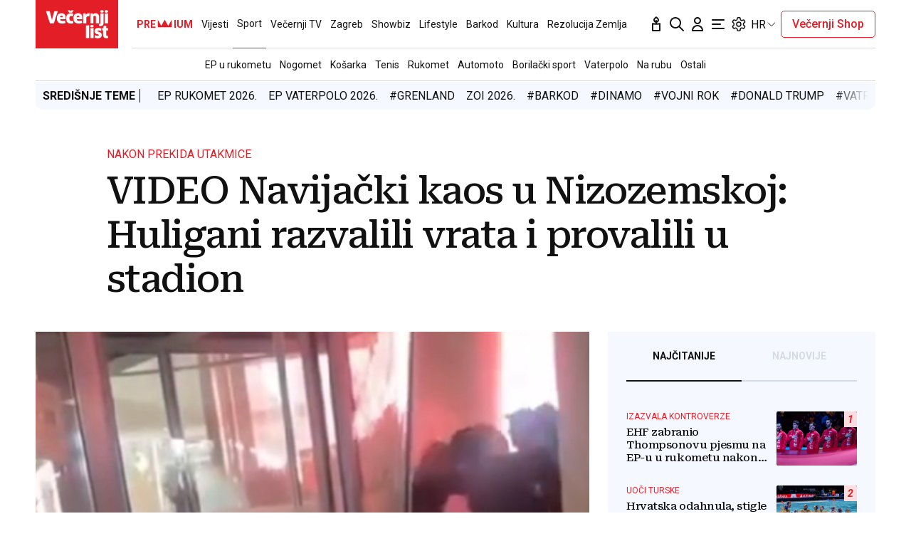

--- FILE ---
content_type: text/html; charset=utf-8
request_url: https://traffic.styria.hr/v2/feed/1799/vl_vijesti_partnerski_clanak_redesign?custom_css=%2F%2Fwww.vecernji.hr%2Fstatic%2Fvlredesign%2Fcss%2Ftes.css
body_size: 1196
content:
<!DOCTYPE html>

<html lang="hr">

    <head>
        <meta charset="UTF-8">

        
    
    <link rel="stylesheet" href="//www.vecernji.hr/static/vlredesign/css/tes.css?v=20221220">
    
    <script src="/static/vecernji/js/iframeResizer.contentWindow.min.js"></script>


        <title>24sata</title>

    </head>
    <body class="" >

        
    <div class="grid">
        
            <div class="grid__item">
                <article class="card">
                    <a class="card__link" href="https://www.24sata.hr/fun/foto-sjecate-se-slatkog-djecaka-s-kinder-cokolade-matteo-je-danas-uspjesni-ljepotan-1025218?utm_source=Vecernji.hr&amp;utm_medium=Widget&amp;utm_campaign=Partnerski+portali" onclick="ga('send', 'event', 'S vecernji.hr', 'Na 24sata.hr', 'https://www.24sata.hr/fun/foto\u002Dsjecate\u002Dse\u002Dslatkog\u002Ddjecaka\u002Ds\u002Dkinder\u002Dcokolade\u002Dmatteo\u002Dje\u002Ddanas\u002Duspjesni\u002Dljepotan\u002D1025218');" title="FOTO Sjećate se slatkog dječaka s Kinder čokolade? Matteo je danas uspješni ljepotan..." target="_blank">
                        <div class="card__visual">
                            <div class="card__image">
                                <div class="image ">
                                    <img src="/media/images/0/039b17943fe0cb8b142b185666d55b2c.jpg" alt="FOTO Sjećate se slatkog dječaka s Kinder čokolade? Matteo je danas uspješni ljepotan...">
                                </div>
                            </div>
                        </div>
                        <div class="card__text ">
                            <div class="card__headline">
                                24sata
                            </div>
                            <h3 class="card__title">
                                FOTO Sjećate se slatkog dječaka s Kinder čokolade? Matteo je danas uspješni ljepotan...
                            </h3>
                        </div>
                    </a>
                </article>
            </div>
        
            <div class="grid__item">
                <article class="card">
                    <a class="card__link" href="https://www.24sata.hr/sport/foto-kako-bi-poznati-hrvatski-sportasi-izgledali-bez-brade-livaja-petkovic-josko-rudic-1021299?utm_source=Vecernji.hr&amp;utm_medium=Widget&amp;utm_campaign=Partnerski+portali" onclick="ga('send', 'event', 'S vecernji.hr', 'Na 24sata.hr', 'https://www.24sata.hr/sport/foto\u002Dkako\u002Dbi\u002Dpoznati\u002Dhrvatski\u002Dsportasi\u002Dizgledali\u002Dbez\u002Dbrade\u002Dlivaja\u002Dpetkovic\u002Djosko\u002Drudic\u002D1021299');" title="FOTO Kako bi poznati hrvatski sportaši izgledali bez brade? Livaja, Petković, Joško, Rudić..." target="_blank">
                        <div class="card__visual">
                            <div class="card__image">
                                <div class="image ">
                                    <img src="/media/images/a/aef7a36aaa2367aec843aaf2abdbed6a.jpg" alt="FOTO Kako bi poznati hrvatski sportaši izgledali bez brade? Livaja, Petković, Joško, Rudić...">
                                </div>
                            </div>
                        </div>
                        <div class="card__text ">
                            <div class="card__headline">
                                24sata
                            </div>
                            <h3 class="card__title">
                                FOTO Kako bi poznati hrvatski sportaši izgledali bez brade? Livaja, Petković, Joško, Rudić...
                            </h3>
                        </div>
                    </a>
                </article>
            </div>
        
            <div class="grid__item">
                <article class="card">
                    <a class="card__link" href="https://www.24sata.hr/lifestyle/ovih-11-znakova-odaju-da-ste-iznimno-inteligentna-osoba-1021008?utm_source=Vecernji.hr&amp;utm_medium=Widget&amp;utm_campaign=Partnerski+portali" onclick="ga('send', 'event', 'S vecernji.hr', 'Na 24sata.hr', 'https://www.24sata.hr/lifestyle/ovih\u002D11\u002Dznakova\u002Dodaju\u002Dda\u002Dste\u002Diznimno\u002Dinteligentna\u002Dosoba\u002D1021008');" title="Ovih 11 znakova odaju da ste iznimno inteligentna osoba" target="_blank">
                        <div class="card__visual">
                            <div class="card__image">
                                <div class="image ">
                                    <img src="/media/images/1/13885a36726a2a0fecf883c7e30a4dce.jpg" alt="Ovih 11 znakova odaju da ste iznimno inteligentna osoba">
                                </div>
                            </div>
                        </div>
                        <div class="card__text ">
                            <div class="card__headline">
                                24sata
                            </div>
                            <h3 class="card__title">
                                Ovih 11 znakova odaju da ste iznimno inteligentna osoba
                            </h3>
                        </div>
                    </a>
                </article>
            </div>
        
            <div class="grid__item">
                <article class="card">
                    <a class="card__link" href="https://www.24sata.hr/sport/uzivo-transferi-zimski-prijelazni-rok-1097408?utm_source=Vecernji.hr&amp;utm_medium=Widget&amp;utm_campaign=Partnerski+portali" onclick="ga('send', 'event', 'S vecernji.hr', 'Na 24sata.hr', 'https://www.24sata.hr/sport/uzivo\u002Dtransferi\u002Dzimski\u002Dprijelazni\u002Drok\u002D1097408');" title="UŽIVO Transferi: Jagušić blizu transfera u Werder iz Bremena!" target="_blank">
                        <div class="card__visual">
                            <div class="card__image">
                                <div class="image ">
                                    <img src="/media/images/0/0ec2e712a47665bbfc09d650b9e2442e.jpg" alt="UŽIVO Transferi: Jagušić blizu transfera u Werder iz Bremena!">
                                </div>
                            </div>
                        </div>
                        <div class="card__text ">
                            <div class="card__headline">
                                24sata
                            </div>
                            <h3 class="card__title">
                                UŽIVO Transferi: Jagušić blizu transfera u Werder iz Bremena!
                            </h3>
                        </div>
                    </a>
                </article>
            </div>
        
    </div>


    </body>
</html>


--- FILE ---
content_type: application/javascript
request_url: https://cdn.onnetwork.tv/js/player86/player_utils.js?s=1768812790
body_size: 5137
content:

function mousePositionDocument(e){var posx=0;var posy=0;if(!e){var e=window.event;}
if(e.pageX||e.pageY){posx=e.pageX;posy=e.pageY;}else if(e.clientX||e.clientY){posx=e.clientX+document.body.scrollLeft+document.documentElement.scrollLeft;posy=e.clientY+document.body.scrollTop+document.documentElement.scrollTop;}
return{x:posx,y:posy};}
function detectIE(){var ua=window.navigator.userAgent;var msie=ua.indexOf('MSIE ');if(msie>0){return parseInt(ua.substring(msie+5,ua.indexOf('.',msie)),10);}
var trident=ua.indexOf('Trident/');if(trident>0){var rv=ua.indexOf('rv:');return parseInt(ua.substring(rv+3,ua.indexOf('.',rv)),10);}
var edge=ua.indexOf('Edge/');if(edge>0){return parseInt(ua.substring(edge+5,ua.indexOf('.',edge)),10);}
return false;}
function findPos(obj){var curleft=curtop=0;if(obj.offsetParent){do{curleft+=obj.offsetLeft;curtop+=obj.offsetTop;}while(obj=obj.offsetParent);}
return{left:curleft,top:curtop};}
var _YB=_YB||{ab:function(){return(_YB.dool?'b':'a'+Math.floor(Math.random()*10));},dool:Math.random()>=0.1};var yb_abc;if(Math.random()<=0.9){yb_abc=_YB.ab();}else{yb_abc="c";}
function replaceRandomString(b,inputs){if(typeof(b)=="string"){var c=Math.round(new Date().getTime()/1000);var r=Math.round(Math.random()*65535*65535);try{if(inputs.icor){c=c+inputs.icor;}}catch(e){}
b=b.replace(/\[time\]/gi,c);b=b.replace(/\[timestamp\]/gi,c);b=b.replace(/\[time_stamp\]/gi,c);b=b.replace(/\[rand\]/gi,r);b=b.replace(/\[random\]/gi,r);b=b.replace(/\[cache_breaker\]/gi,c);b=b.replace(/\[cachebreaker\]/gi,c);b=b.replace(/\[cache_buster\]/gi,c);b=b.replace(/\[cachebuster\]/gi,c);b=b.replace(/\<\%\%timestamp\%\%\>/gi,c);b=b.replace(/\<\%\%time_stamp\%\%\>/gi,c);b=b.replace(/\<\%\%cache_breaker\%\%\>/gi,c);b=b.replace(/\<\%\%cachebreaker\%\%\>/i,c);b=b.replace(/\<\%\%cache_buster\%\%\>/gi,c);b=b.replace(/\<\%\%cachebuster\%\%\>/i,c);b=b.replace(/\%\%cache_buster\%\%/gi,c);b=b.replace(/\%\%cachebuster\%\%/i,c);try{if(playerConfig['isAmp']&&playerConfig['forceAMPNPA']){b=b.replace(/npa\=0/gi,"npa=1");}}catch(e){}
b=b.replace(/\[player_ver\]/gi,"onnetwork_8_6_1");try{b=b.replace(/\[vid\]/gi,inputs.vid);}catch(e){}
try{b=b.replace(/\[videoid\]/gi,inputs.vid);}catch(e){}
try{b=b.replace(/\[vlen\]/gi,inputs.duration);}catch(e){}
try{b=b.replace(/\[contentDuration\]/gi,inputs.duration);}catch(e){}
try{if(inputs.pmnd&&!isNaN(parseInt(inputs.pmnd))&&inputs.pmnd>0){b=b.replace(/\[pmnd\]/gi,inputs.pmnd);}}catch(e){}
try{if(inputs.pmxd&&!isNaN(parseInt(inputs.pmxd))&&inputs.pmxd>0){b=b.replace(/\[pmxd\]/gi,inputs.pmxd);}}catch(e){}
try{b=b.replace(/\%5Bvlen\%5D/gi,inputs.duration);}catch(e){}
try{b=b.replace(/\[videolength\]/gi,inputs.duration);}catch(e){}
try{b=b.replace(/\[content_length\]/gi,inputs.duration);}catch(e){}
try{b=b.replace(/\[predur46\]/gi,Math.min(inputs.duration*1,46));}catch(e){}
try{b=b.replace(/\[iid\]/gi,playerConfig['iid']);}catch(e){}
try{b=b.replace(/\[podpos\]/gi,inputs.podpos==0?0:(inputs.podpos>0?1:-1));}catch(e){}
try{b=b.replace(/\[playerVisible\]/gi,inputs.playerVisible);}catch(e){}
try{b=b.replace(/\[banned\]/gi,playerConfig['banned']);}catch(e){}
try{b=b.replace(/\[contax\]/gi,playerConfig['IABCT']);}catch(e){}
try{b=b.replace(/\[pv\]/gi,inputs.playerVisible);}catch(e){}
try{b=b.replace(/\[plw\]/gi,inputs.plw);}catch(e){}
try{b=b.replace(/\[swidth\]/gi,inputs.splw||inputs.plw);}catch(e){}
try{b=b.replace(/\[playerwidth\]/gi,inputs.plw);}catch(e){}
try{b=b.replace(/\[width\]/gi,inputs.plw);}catch(e){}
try{b=b.replace(/\[plh\]/gi,inputs.plh);}catch(e){}
try{b=b.replace(/\[sheight\]/gi,inputs.splh||inputs.plh);}catch(e){}
try{b=b.replace(/\[playerheight\]/gi,inputs.plh);}catch(e){}
try{b=b.replace(/\[height\]/gi,inputs.plh);}catch(e){}
try{b=b.replace(/\$\$width\$\$/gi,inputs.plw);}catch(e){}
try{b=b.replace(/\$\$height\$\$/gi,inputs.plh);}catch(e){}
try{b=b.replace(/\[mobile\]/gi,inputs.mobile);}catch(e){}
try{b=b.replace(/\[sads\]/gi,inputs.sads);}catch(e){}
try{b=b.replace(/\[website\]/gi,inputs.website);}catch(e){}
try{b=b.replace(/\[wscat\]/gi,inputs.wscat);}catch(e){}
try{b=b.replace(/\[context\]/gi,playerConfig?.onnwebcontext||"");}catch(e){}
try{b=b.replace(/\[onnsite\]/gi,inputs.website);}catch(e){}
try{b=b.replace(/\[onnpartner\]/gi,playerConfig['partnerId']);}catch(e){}
try{b=b.replace(/\[gdpr\]/gi,playerConfig.tcfConfig['gdpr']);}catch(e){}
try{b=b.replace(/\$\$gdpr\$\$/gi,playerConfig.tcfConfig['gdpr']);}catch(e){}
try{b=b.replace(/\[dnt]/gi,playerState.tcf['dnt']);}catch(e){}
try{b=b.replace(/\[consentString\]/gi,playerState.tcf['IABConsentString']);}catch(e){}
try{b=b.replace(/\[gdprcs\]/gi,playerState.tcf['IABConsentString']);}catch(e){}
try{b=b.replace(/\[gdpr_consent\]/gi,playerState.tcf['IABConsentString']);}catch(e){}
try{b=b.replace(/\[sas_gdpr_consent\]/gi,playerState.tcf['IABConsentString']);}catch(e){}
try{b=b.replace(/\$\$gdpr_consent\$\$/gi,playerState.tcf['IABConsentString']);}catch(e){}
try{b=b.replace(/\[do_not_track]/gi,playerState.tcf['dnt']);}catch(e){}
try{b=b.replace(/\[ezapats]/gi,playerState['ezapats']);}catch(e){}
try{b=b.replace(/\[DeviceType\]/gi,playerConfig['deviceType']);}catch(e){}
try{b=b.replace(/\[dthgam\]/gi,playerConfig['dthgam']);}catch(e){}
try{b=b.replace(/\[YB_AB\]/gi,_YB.ab());}catch(e){}
try{b=b.replace(/\[YB_ABC\]/gi,yb_abc);}catch(e){console.log(e);}
try{b=b.replace(/\[tvn_page\]/gi,tvn_pagef());}catch(e){}
try{b=b.replace(/\[tvn_partner\]/gi,playerConfig['tvnPartner']);}catch(e){}
try{b=b.replace(/\[nazwa_dystrybutora\]/gi,inputs.vprovider);}catch(e){}
try{b=b.replace(/\[distributor_id\]/gi,inputs.vprovider);}catch(e){}
try{if(inputs.brandsafe=="brandsafe_pz"){inputs.brandsafe="brandsafe%2C"+inputs.brandsafe;}}catch(e){}
try{b=b.replace(/\[brandsafe\]/gi,inputs.brandsafe);}catch(e){}
try{b=b.replace(/\[passback_id\]/gi,playerState['ads']['usedAdIds'].toString());}catch(e){}
try{b=b.replace(/\[miniature\]/gi,playerState['isMin']);}catch(e){}
try{b=b.replace(/\[tryb_osadzenia_playera\]/gi,(playerState['isMin']?"true":"false"));}catch(e){}
try{b=b.replace(/\[miniatureb\]/gi,(playerState['isMin']?"true":"false"));}catch(e){}
try{b=b.replace(/\[ablock\]/gi,playerState['ads']['adsBlocked']);}catch(e){}
try{b=b.replace(/\[consentgranted\]/gi,playerState.tcf['consentLoaded']*playerState.tcf['consentGranted']);}catch(e){}
try{b=b.replace(/\[consentnotgranted\]/gi,1-1*playerState.tcf['consentLoaded']*playerState.tcf['consentGranted']);}catch(e){}
try{b=b.replace(/\[muted\]/gi,(inputs.muted?"true":"false"));}catch(e){}
try{b=b.replace(/\[tryb_audio\]/gi,(inputs.muted?"mute":"unmute"));}catch(e){}
try{b=b.replace(/\[muted2\]/gi,(inputs.muted?(inputs.autoPlay==0?"2":"1"):"0"));}catch(e){}
try{b=b.replace(/\[vpmute\]/gi,inputs.vpmute);}catch(e){}
try{b=b.replace(/\[vpa\]/gi,inputs.vpa);}catch(e){}
try{b=b.replace(/\[plcmt\]/gi,inputs.plcmt);}catch(e){}
try{b=b.replace(/\[wtop\]/gi,playerConfig['wtop']);}catch(e){}
try{b=b.replace(/\[pageurl\]/gi,playerConfig['wtop']);}catch(e){}
try{b=b.replace(/\[description_url\]/gi,playerConfig['wtop']);}catch(e){}
try{b=b.replaceAll(/\[locationhref\]/gi,playerConfig['wtop']);}catch(e){}
try{b=b.replace(/\[locationhrefenc\]/gi,encodeURIComponent(playerConfig['wtop']));}catch(e){}
try{b=b.replace(/\[lr_url\]/gi,encodeURIComponent(document.referrer));}catch(e){}
try{b=b.replace(/\[content_url\]/gi,encodeURIComponent(document.referrer));}catch(e){}
try{b=b.replace(/\[referrer_url\]/gi,encodeURIComponent(document.referrer));}catch(e){}
try{b=b.replace(/\[referer_url\]/gi,encodeURIComponent(document.referrer));}catch(e){}
try{b=b.replace(/\$\$referer\$\$/gi,encodeURIComponent(playerConfig['wtop']));}catch(e){}
try{b=b.replace(/\[ref\]/gi,encodeURIComponent(document.referrer));}catch(e){}
try{b=b.replace(/\[referrer\]/gi,encodeURIComponent("https://")+playerConfig['wdomain']);}catch(e){}
try{b=b.replace(/\[domain\]/gi,playerConfig['wdomain']);}catch(e){}
try{b=b.replace(/\[adview_hostname\]/gi,playerConfig['wdomain']);}catch(e){}
try{b=b.replace(/\[domain_enc\]/gi,encodeURIComponent(playerConfig['wdomain']));}catch(e){}
try{b=b.replace(/\[user_agent\]/gi,encodeURIComponent(navigator.userAgent));}catch(e){}
try{b=b.replace(/\[ip_address\]/gi,playerState['userIP']);}catch(e){}
try{b=b.replace(/\[cxDmpSegments\]/gi,playerConfig['passedKeys']['cxDmpSegments']);}catch(e){}
try{b=b.replace(/\[cxUserSegments\]/gi,playerConfig['passedKeys']['cxUserSegments']);}catch(e){}
try{b=b.replace(/\[abm\]/gi,inputs.wasAdBeforeMovie);}catch(e){}
try{b=b.replace(/\[acount\]/gi,inputs.acount);}catch(e){}
try{b=b.replace(/\[mcnt\]/gi,inputs.mcount);}catch(e){}
try{b=b.replace(/\%5Bmcnt\%5D/gi,inputs.mcount);}catch(e){}
try{b=b.replace(/\[ppos\]/gi,inputs.podpos);}catch(e){}
try{b=b.replace(/\[cap\]/gi,inputs.autoPlay);}catch(e){}
try{b=b.replace(/\[vrn\]/gi,inputs.vastReadNb);}catch(e){}
try{b=b.replace(/\[paranoicConsent\]/gi,1);}catch(e){}
try{b=b.replace("[iap]",playerConfig['playType']);}catch(e){}
try{b=b.replace(/\[playlist\]/gi,playerConfig['playlistId']);}catch(e){}
try{b=b.replace(/\[widget\]/gi,playerConfig['widgetId']);}catch(e){}
try{b=b.replace("[rrpt]",playerConfig['passedKeys']['rrpts']);}catch(e){}
try{b=b.replace("[rrpta]","%26"+playerConfig['passedKeys']['rrpts']);}catch(e){}
if(playerConfig['passedKeys']){if(typeof(playerConfig['passedKeys']['cxDmpSegments'])=="string"){try{b=b.replace("[cxDmpSegments]",playerConfig['passedKeys']['cxDmpSegments']);}catch(e){}}
if(typeof(playerConfig['passedKeys']['cxUserSegments'])=="string"){try{b=b.replace("[cxUserSegments]",playerConfig['passedKeys']['cxUserSegments']);}catch(e){}}
if(typeof(playerConfig['passedKeys']['player_type'])=="string"){try{b=b.replace("[player_type]",playerConfig['passedKeys']['player_type']);}catch(e){}}
for(const p in playerConfig['passedKeys']){try{b=b.replace("[key_"+p+"]",playerConfig['passedKeys'][p]);}catch(e){}}
for(const p in playerConfig['passedKeys']){try{b=b.replace("%5Bkey_"+p+"%5D",playerConfig['passedKeys'][p]);}catch(e){}}
for(const p in playerConfig['passedKeys']){try{b=b.replace("%5bkey_"+p+"%5d",playerConfig['passedKeys'][p]);}catch(e){}}}
try{if(Array.isArray(playerState['userKeys'])){for(var i=0;i<playerState.userKeys.length;i++){try{b=b.replace("[userkey_"+playerState.userKeys[i].key+"]",playerState.userKeys[i].value);b=b.replace("%5buserkey_"+playerState.userKeys[i].key+"%5d",playerState.userKeys[i].value);}catch(e){}}}}catch(www){console.log(www);}
try{b=b.replace(/\[key_\w*\]/gi,"");}catch(e){console.log("key clearing error");console.log(e);}
return b;}else{return"";}}
function replaceKeys(b,inputs){if(typeof(b)=="string"){return replaceRandomString(b,inputs);}else{return b;}}
function stripCDATA(b){if(typeof(b)=="string"){b=b.replace("<![CDATA[","");b=b.replace("]]>","");b=b.replace(/^\s+|\s+$/g,"");return b;}else{return"";}}
function replaceWhitespaces(b){b=b.replace(/^\s+|\s+$/g,"");return b;}
function trackEvent(d){try{trackEventN(d);}catch(qqq){}}
function trackEventI(d){try{(new Image(1,1)).src=d;}catch(q){}}
function trackCounter(c){trackEventI(playerConfig.urlCnts+'/cnt/a_cntg.png?ts='+Date.now()+'&d='+playerConfig['swebsiteId']+'&wsc='+playerConfig['wscat']+'&typ='+playerConfig['embed']+'&mobile='+playerConfig['mobile']+'&c='+c);}
function trackEventN(d){var headers=new Headers();headers.append('Content-Type','text/html');headers.append('Connection','close');var init={method:'GET',mode:'no-cors',credentials:'include',redirect:'follow',referrer:'no-referrer',headers:headers,cache:'no-store'};var request=new Request(d,init);fetch(request,init).catch(function(){});}
function evtTarget(e){try{var targ;if(!e)var e=window.event;if(e.target)targ=e.target;else if(e.srcElement)targ=e.srcElement;if(targ.nodeType==3)targ=targ.parentNode;}catch(e){return 0;}
return targ;}
function getXo(evt,obj){var containerX=obj.offsetLeft;var isTouchSupported='ontouchstartnie'in window;if((evt.touches)&&(evt.touches[0])&&(evt.touches[0].clientX)){return Math.max(0,evt.touches[0].clientX-6);}else if(isTouchSupported){return evt.clientX-containerX;}else if(evt.offsetX||evt.offsetX==0){return evt.offsetX;}else if(evt.layerX||evt.layerX==0){return evt.layerX;}}
function isRTL(s){var rtlChars='\u0591-\u07FF\u200F\u202B\u202E\uFB1D-\uFDFD\uFE70-\uFEFC',rtlDirCheck=new RegExp('^[^'+rtlChars+']*?['+rtlChars+']');return rtlDirCheck.test(s);};function tvn_pagef(){if((typeof(playerConfig['wtop'])=="string")&&(playerConfig['wtop'].length>0)){var string=playerConfig['wtop'];}else{var string=document.referer;}
string=decodeURIComponent(string);if(string.indexOf("://")>=0){string=string.slice(string.indexOf("://"));}
if((string.indexOf("/")>0)&&(string.indexOf("/")<string.length-1)){string=string.slice(string.indexOf("/"));}
string=string.replace(/[^a-zA-Z0-9]/g,'_');string=string.replace(/\_([\_]+)/g,'_');string=string.toLowerCase();string=string.replace(/^\_/g,'');string=string.replace(/\_$/g,'');return string;}
function sec2MS(sec){var M=Math.floor(sec/60);if(isNaN(M)){M=0;}
var S=Math.floor(Math.round(sec-M*60));if(isNaN(S)){S=0;}
if(S==60){M++;S=0;}
var r=":";if(M<10){r="0"+M+r;}else{r=M+r;}
if(S<10){r=r+"0"+S;}else{r=r+S;}
return r;}
function getCookie(cname){var name=cname+"=";var decodedCookie=document.cookie;var ca=decodedCookie.split(';');for(var i=0;i<ca.length;i++){var c="";try{c=decodeURIComponent(ca[i]);}catch(e){c=ca[i];}
while(c.charAt(0)==' '){c=c.substring(1);}
if(c.indexOf(name)==0){return c.substring(name.length,c.length);}}
return"";}
function md5(b){var MD5=function(d){return M(V(Y(X(d),8*d.length)))}
function M(d){for(var _,m='0123456789abcdef',f='',r=0;r<d.length;r++){_=d.charCodeAt(r)
f+=m.charAt(_>>>4&15)+m.charAt(15&_)}
return f}
function X(d){for(var _=Array(d.length>>2),m=0;m<_.length;m++){_[m]=0}
for(m=0;m<8*d.length;m+=8){_[m>>5]|=(255&d.charCodeAt(m/8))<<m%32}
return _}
function V(d){for(var _='',m=0;m<32*d.length;m+=8)_+=String.fromCharCode(d[m>>5]>>>m%32&255)
return _}
function Y(d,_){d[_>>5]|=128<<_%32
d[14+(_+64>>>9<<4)]=_
for(var m=1732584193,f=-271733879,r=-1732584194,i=271733878,n=0;n<d.length;n+=16){var h=m
var t=f
var g=r
var e=i
f=md5ii(f=md5ii(f=md5ii(f=md5ii(f=md5hh(f=md5hh(f=md5hh(f=md5hh(f=md5gg(f=md5gg(f=md5gg(f=md5gg(f=md5ff(f=md5ff(f=md5ff(f=md5ff(f,r=md5ff(r,i=md5ff(i,m=md5ff(m,f,r,i,d[n+0],7,-680876936),f,r,d[n+1],12,-389564586),m,f,d[n+2],17,606105819),i,m,d[n+3],22,-1044525330),r=md5ff(r,i=md5ff(i,m=md5ff(m,f,r,i,d[n+4],7,-176418897),f,r,d[n+5],12,1200080426),m,f,d[n+6],17,-1473231341),i,m,d[n+7],22,-45705983),r=md5ff(r,i=md5ff(i,m=md5ff(m,f,r,i,d[n+8],7,1770035416),f,r,d[n+9],12,-1958414417),m,f,d[n+10],17,-42063),i,m,d[n+11],22,-1990404162),r=md5ff(r,i=md5ff(i,m=md5ff(m,f,r,i,d[n+12],7,1804603682),f,r,d[n+13],12,-40341101),m,f,d[n+14],17,-1502002290),i,m,d[n+15],22,1236535329),r=md5gg(r,i=md5gg(i,m=md5gg(m,f,r,i,d[n+1],5,-165796510),f,r,d[n+6],9,-1069501632),m,f,d[n+11],14,643717713),i,m,d[n+0],20,-373897302),r=md5gg(r,i=md5gg(i,m=md5gg(m,f,r,i,d[n+5],5,-701558691),f,r,d[n+10],9,38016083),m,f,d[n+15],14,-660478335),i,m,d[n+4],20,-405537848),r=md5gg(r,i=md5gg(i,m=md5gg(m,f,r,i,d[n+9],5,568446438),f,r,d[n+14],9,-1019803690),m,f,d[n+3],14,-187363961),i,m,d[n+8],20,1163531501),r=md5gg(r,i=md5gg(i,m=md5gg(m,f,r,i,d[n+13],5,-1444681467),f,r,d[n+2],9,-51403784),m,f,d[n+7],14,1735328473),i,m,d[n+12],20,-1926607734),r=md5hh(r,i=md5hh(i,m=md5hh(m,f,r,i,d[n+5],4,-378558),f,r,d[n+8],11,-2022574463),m,f,d[n+11],16,1839030562),i,m,d[n+14],23,-35309556),r=md5hh(r,i=md5hh(i,m=md5hh(m,f,r,i,d[n+1],4,-1530992060),f,r,d[n+4],11,1272893353),m,f,d[n+7],16,-155497632),i,m,d[n+10],23,-1094730640),r=md5hh(r,i=md5hh(i,m=md5hh(m,f,r,i,d[n+13],4,681279174),f,r,d[n+0],11,-358537222),m,f,d[n+3],16,-722521979),i,m,d[n+6],23,76029189),r=md5hh(r,i=md5hh(i,m=md5hh(m,f,r,i,d[n+9],4,-640364487),f,r,d[n+12],11,-421815835),m,f,d[n+15],16,530742520),i,m,d[n+2],23,-995338651),r=md5ii(r,i=md5ii(i,m=md5ii(m,f,r,i,d[n+0],6,-198630844),f,r,d[n+7],10,1126891415),m,f,d[n+14],15,-1416354905),i,m,d[n+5],21,-57434055),r=md5ii(r,i=md5ii(i,m=md5ii(m,f,r,i,d[n+12],6,1700485571),f,r,d[n+3],10,-1894986606),m,f,d[n+10],15,-1051523),i,m,d[n+1],21,-2054922799),r=md5ii(r,i=md5ii(i,m=md5ii(m,f,r,i,d[n+8],6,1873313359),f,r,d[n+15],10,-30611744),m,f,d[n+6],15,-1560198380),i,m,d[n+13],21,1309151649),r=md5ii(r,i=md5ii(i,m=md5ii(m,f,r,i,d[n+4],6,-145523070),f,r,d[n+11],10,-1120210379),m,f,d[n+2],15,718787259),i,m,d[n+9],21,-343485551)
m=safeadd(m,h)
f=safeadd(f,t)
r=safeadd(r,g)
i=safeadd(i,e)}
return[m,f,r,i]}
function md5cmn(d,_,m,f,r,i){return safeadd(bitrol(safeadd(safeadd(_,d),safeadd(f,i)),r),m)}
function md5ff(d,_,m,f,r,i,n){return md5cmn(_&m|~_&f,d,_,r,i,n)}
function md5gg(d,_,m,f,r,i,n){return md5cmn(_&f|m&~f,d,_,r,i,n)}
function md5hh(d,_,m,f,r,i,n){return md5cmn(_^m^f,d,_,r,i,n)}
function md5ii(d,_,m,f,r,i,n){return md5cmn(m^(_|~f),d,_,r,i,n)}
function safeadd(d,_){var m=(65535&d)+(65535&_)
return(d>>16)+(_>>16)+(m>>16)<<16|65535&m}
function bitrol(d,_){return d<<_|d>>>32-_}
function MD5Unicode(buffer){if(!(buffer instanceof Uint8Array)){buffer=new TextEncoder().encode(typeof buffer==='string'?buffer:JSON.stringify(buffer));}
var binary=[];var bytes=new Uint8Array(buffer);for(var i=0,il=bytes.byteLength;i<il;i++){binary.push(String.fromCharCode(bytes[i]));}
return MD5(binary.join(''));}
return MD5Unicode(b);}

--- FILE ---
content_type: image/svg+xml
request_url: https://www.vecernji.hr/static/vlredesign/img/logo-text-white.svg
body_size: 1400
content:
<svg fill="none" height="40" viewBox="0 0 89 40" width="89" xmlns="http://www.w3.org/2000/svg"><path d="m74.9255 35.304c0 .587-.4612.9643-1.5513.9643-1.1321 0-2.8092-.2935-3.9832-.8805l-.4193 3.4801c1.2578.587 2.7253.8805 4.4444.8805 3.9832 0 5.5765-1.9287 5.5765-4.8218 0-4.7799-5.9958-3.6897-5.9958-5.3669 0-.5031.4193-.7966 1.2998-.7966 1.0063 0 2.6415.2096 3.8155.6708l.3355-3.4381c-1.174-.4612-2.5996-.7967-4.0671-.7967-3.8155 0-5.5765 1.9288-5.5765 4.5283 0 5.0315 6.1215 3.8156 6.1215 5.5766zm-7.5052-9.9371-4.4864.2096v13.8784h4.5283v-14.088zm-6.2474-3.8156-4.4863.2097v17.7358h4.4863zm-49.6016-2.7253 5.7023-17.19079h-4.9896l-2.80917 10.56599-.41929 1.803h-.08386l-.41929-1.803-2.72536-10.56599h-5.241092l5.660372 17.19079zm12.7044-8.5535h-3.8575c.1258-1.67713.6289-2.2222 1.9287-2.2222 1.2579 0 1.8868.62893 1.9288 2.2222zm3.9413 2.7673c.0838-.587.1257-1.3417.1257-1.9706 0-4.40255-2.2222-6.54091-5.9538-6.54091-4.4445 0-6.4571 2.68344-6.4571 7.16981 0 4.7379 2.3061 7.3375 7.2956 7.3375 1.8449 0 3.564-.3354 4.738-.8386l-.4612-3.3962c-1.174.3774-2.4319.587-3.6898.587-2.0545 0-3.0608-.6289-3.2704-2.348zm7.3794-8.46958c-4.696 0-6.6667 2.72536-6.6667 7.29558 0 4.7799 2.3061 7.2118 6.5829 7.2118 1.5513 0 2.7672-.2935 3.5639-.7128l-.2935-3.3124c-.6709.2516-1.4256.4193-2.3061.4193-1.8448 0-2.9769-1.0482-2.9769-3.564 0-2.59954.6708-3.52197 3.0608-3.52197.6708 0 1.4675.16771 2.1383.33543l.2097-3.56394c-.8386-.37736-2.1803-.587-3.3124-.587zm1.5933-.71279 2.2222-3.354299h-3.2704l-.7967 1.719079h-.1257l-.8386-1.719079h-3.2285l2.1383 3.354299zm10.3983 6.41507h-3.8574c.1258-1.67713.6289-2.2222 1.9287-2.2222 1.2579 0 1.8868.62893 1.9287 2.2222zm3.8994 2.7673c.0839-.587.1258-1.3417.1258-1.9706 0-4.40255-2.2222-6.54091-5.9539-6.54091-4.4025 0-6.4151 2.68344-6.4151 7.16981 0 4.7379 2.3061 7.3375 7.2956 7.3375 1.8449 0 3.564-.3354 4.738-.8386l-.4613-3.3962c-1.174.3774-2.4318.587-3.6897.587-2.0545 0-3.0608-.6289-3.2704-2.348zm10.1887-4.109.2515-4.15094c-.3773-.12579-.9224-.20964-1.5932-.20964-1.4256 0-2.7254.67086-3.6059 2.18029h-.0839l-.3773-2.01258-3.522.16772v13.92035h4.4025v-7.0021c0-2.01259 1.1321-3.10274 2.8511-3.10274.629 0 1.216.08386 1.6772.20964zm1.0901 13.7526c0 1.2579.7547 1.7191 2.39 1.7191 1.6771 0 2.3899-.587 2.3899-1.7191s-.7128-1.7191-2.3899-1.7191c-1.5933 0-2.39.587-2.39 1.7191zm8.0503-3.8574h4.4445v-8.7631c0-3.56396-1.8868-5.53461-4.8638-5.53461-1.3836 0-2.6834.41929-3.7316 1.25786l-.6289-1.09015-3.1447.16772v13.92038h4.4025v-9.72751c.3774-.50315 1.0902-.79665 1.8449-.79665 1.1321 0 1.6771.50315 1.6771 1.80296zm6.2474-.4193c0 .7966-.4612 1.0901-1.0901 1.0901-.2516 0-.5451-.0419-.7967-.1257l-.2096 2.9769c.587.2096 1.3417.3354 2.0964.3354 2.348 0 4.4025-.9643 4.4025-4.1509v-13.8365l-4.4025.16772zm4.5702-16.39413c0-1.13208-.7127-1.719082-2.3899-1.719082-1.6352 0-2.3899.587002-2.3899 1.719082 0 1.25786.7547 1.67714 2.3899 1.67714 1.6772.04193 2.3899-.54507 2.3899-1.67714zm3.564 20.12573-3.4801.2935-.7128 2.977h-1.5513v3.1866h1.3417v6.5409c0 2.7672 1.4255 4.5283 4.5283 4.5283 1.0901 0 2.1383-.1678 2.6415-.4193l-.2097-3.0608c-.2515.0838-.7547.1677-1.0901.1677-1.0063 0-1.4256-.3774-1.4256-1.2998v-6.4151h2.4738v-3.1866h-2.4738v-3.3124zm-2.0965-3.3123h4.5284v-14.13l-4.5284.20965zm4.6541-16.81343c0-1.13208-.7127-1.719082-2.3899-1.719082-1.6352 0-2.3899.587002-2.3899 1.719082 0 1.25786.7547 1.71907 2.3899 1.71907 1.6772 0 2.3899-.54507 2.3899-1.71907z" fill="#fff"/></svg>

--- FILE ---
content_type: application/javascript
request_url: https://cdn.onnetwork.tv/js/player86/player_utils.js?s=1768812790
body_size: 5137
content:

function mousePositionDocument(e){var posx=0;var posy=0;if(!e){var e=window.event;}
if(e.pageX||e.pageY){posx=e.pageX;posy=e.pageY;}else if(e.clientX||e.clientY){posx=e.clientX+document.body.scrollLeft+document.documentElement.scrollLeft;posy=e.clientY+document.body.scrollTop+document.documentElement.scrollTop;}
return{x:posx,y:posy};}
function detectIE(){var ua=window.navigator.userAgent;var msie=ua.indexOf('MSIE ');if(msie>0){return parseInt(ua.substring(msie+5,ua.indexOf('.',msie)),10);}
var trident=ua.indexOf('Trident/');if(trident>0){var rv=ua.indexOf('rv:');return parseInt(ua.substring(rv+3,ua.indexOf('.',rv)),10);}
var edge=ua.indexOf('Edge/');if(edge>0){return parseInt(ua.substring(edge+5,ua.indexOf('.',edge)),10);}
return false;}
function findPos(obj){var curleft=curtop=0;if(obj.offsetParent){do{curleft+=obj.offsetLeft;curtop+=obj.offsetTop;}while(obj=obj.offsetParent);}
return{left:curleft,top:curtop};}
var _YB=_YB||{ab:function(){return(_YB.dool?'b':'a'+Math.floor(Math.random()*10));},dool:Math.random()>=0.1};var yb_abc;if(Math.random()<=0.9){yb_abc=_YB.ab();}else{yb_abc="c";}
function replaceRandomString(b,inputs){if(typeof(b)=="string"){var c=Math.round(new Date().getTime()/1000);var r=Math.round(Math.random()*65535*65535);try{if(inputs.icor){c=c+inputs.icor;}}catch(e){}
b=b.replace(/\[time\]/gi,c);b=b.replace(/\[timestamp\]/gi,c);b=b.replace(/\[time_stamp\]/gi,c);b=b.replace(/\[rand\]/gi,r);b=b.replace(/\[random\]/gi,r);b=b.replace(/\[cache_breaker\]/gi,c);b=b.replace(/\[cachebreaker\]/gi,c);b=b.replace(/\[cache_buster\]/gi,c);b=b.replace(/\[cachebuster\]/gi,c);b=b.replace(/\<\%\%timestamp\%\%\>/gi,c);b=b.replace(/\<\%\%time_stamp\%\%\>/gi,c);b=b.replace(/\<\%\%cache_breaker\%\%\>/gi,c);b=b.replace(/\<\%\%cachebreaker\%\%\>/i,c);b=b.replace(/\<\%\%cache_buster\%\%\>/gi,c);b=b.replace(/\<\%\%cachebuster\%\%\>/i,c);b=b.replace(/\%\%cache_buster\%\%/gi,c);b=b.replace(/\%\%cachebuster\%\%/i,c);try{if(playerConfig['isAmp']&&playerConfig['forceAMPNPA']){b=b.replace(/npa\=0/gi,"npa=1");}}catch(e){}
b=b.replace(/\[player_ver\]/gi,"onnetwork_8_6_1");try{b=b.replace(/\[vid\]/gi,inputs.vid);}catch(e){}
try{b=b.replace(/\[videoid\]/gi,inputs.vid);}catch(e){}
try{b=b.replace(/\[vlen\]/gi,inputs.duration);}catch(e){}
try{b=b.replace(/\[contentDuration\]/gi,inputs.duration);}catch(e){}
try{if(inputs.pmnd&&!isNaN(parseInt(inputs.pmnd))&&inputs.pmnd>0){b=b.replace(/\[pmnd\]/gi,inputs.pmnd);}}catch(e){}
try{if(inputs.pmxd&&!isNaN(parseInt(inputs.pmxd))&&inputs.pmxd>0){b=b.replace(/\[pmxd\]/gi,inputs.pmxd);}}catch(e){}
try{b=b.replace(/\%5Bvlen\%5D/gi,inputs.duration);}catch(e){}
try{b=b.replace(/\[videolength\]/gi,inputs.duration);}catch(e){}
try{b=b.replace(/\[content_length\]/gi,inputs.duration);}catch(e){}
try{b=b.replace(/\[predur46\]/gi,Math.min(inputs.duration*1,46));}catch(e){}
try{b=b.replace(/\[iid\]/gi,playerConfig['iid']);}catch(e){}
try{b=b.replace(/\[podpos\]/gi,inputs.podpos==0?0:(inputs.podpos>0?1:-1));}catch(e){}
try{b=b.replace(/\[playerVisible\]/gi,inputs.playerVisible);}catch(e){}
try{b=b.replace(/\[banned\]/gi,playerConfig['banned']);}catch(e){}
try{b=b.replace(/\[contax\]/gi,playerConfig['IABCT']);}catch(e){}
try{b=b.replace(/\[pv\]/gi,inputs.playerVisible);}catch(e){}
try{b=b.replace(/\[plw\]/gi,inputs.plw);}catch(e){}
try{b=b.replace(/\[swidth\]/gi,inputs.splw||inputs.plw);}catch(e){}
try{b=b.replace(/\[playerwidth\]/gi,inputs.plw);}catch(e){}
try{b=b.replace(/\[width\]/gi,inputs.plw);}catch(e){}
try{b=b.replace(/\[plh\]/gi,inputs.plh);}catch(e){}
try{b=b.replace(/\[sheight\]/gi,inputs.splh||inputs.plh);}catch(e){}
try{b=b.replace(/\[playerheight\]/gi,inputs.plh);}catch(e){}
try{b=b.replace(/\[height\]/gi,inputs.plh);}catch(e){}
try{b=b.replace(/\$\$width\$\$/gi,inputs.plw);}catch(e){}
try{b=b.replace(/\$\$height\$\$/gi,inputs.plh);}catch(e){}
try{b=b.replace(/\[mobile\]/gi,inputs.mobile);}catch(e){}
try{b=b.replace(/\[sads\]/gi,inputs.sads);}catch(e){}
try{b=b.replace(/\[website\]/gi,inputs.website);}catch(e){}
try{b=b.replace(/\[wscat\]/gi,inputs.wscat);}catch(e){}
try{b=b.replace(/\[context\]/gi,playerConfig?.onnwebcontext||"");}catch(e){}
try{b=b.replace(/\[onnsite\]/gi,inputs.website);}catch(e){}
try{b=b.replace(/\[onnpartner\]/gi,playerConfig['partnerId']);}catch(e){}
try{b=b.replace(/\[gdpr\]/gi,playerConfig.tcfConfig['gdpr']);}catch(e){}
try{b=b.replace(/\$\$gdpr\$\$/gi,playerConfig.tcfConfig['gdpr']);}catch(e){}
try{b=b.replace(/\[dnt]/gi,playerState.tcf['dnt']);}catch(e){}
try{b=b.replace(/\[consentString\]/gi,playerState.tcf['IABConsentString']);}catch(e){}
try{b=b.replace(/\[gdprcs\]/gi,playerState.tcf['IABConsentString']);}catch(e){}
try{b=b.replace(/\[gdpr_consent\]/gi,playerState.tcf['IABConsentString']);}catch(e){}
try{b=b.replace(/\[sas_gdpr_consent\]/gi,playerState.tcf['IABConsentString']);}catch(e){}
try{b=b.replace(/\$\$gdpr_consent\$\$/gi,playerState.tcf['IABConsentString']);}catch(e){}
try{b=b.replace(/\[do_not_track]/gi,playerState.tcf['dnt']);}catch(e){}
try{b=b.replace(/\[ezapats]/gi,playerState['ezapats']);}catch(e){}
try{b=b.replace(/\[DeviceType\]/gi,playerConfig['deviceType']);}catch(e){}
try{b=b.replace(/\[dthgam\]/gi,playerConfig['dthgam']);}catch(e){}
try{b=b.replace(/\[YB_AB\]/gi,_YB.ab());}catch(e){}
try{b=b.replace(/\[YB_ABC\]/gi,yb_abc);}catch(e){console.log(e);}
try{b=b.replace(/\[tvn_page\]/gi,tvn_pagef());}catch(e){}
try{b=b.replace(/\[tvn_partner\]/gi,playerConfig['tvnPartner']);}catch(e){}
try{b=b.replace(/\[nazwa_dystrybutora\]/gi,inputs.vprovider);}catch(e){}
try{b=b.replace(/\[distributor_id\]/gi,inputs.vprovider);}catch(e){}
try{if(inputs.brandsafe=="brandsafe_pz"){inputs.brandsafe="brandsafe%2C"+inputs.brandsafe;}}catch(e){}
try{b=b.replace(/\[brandsafe\]/gi,inputs.brandsafe);}catch(e){}
try{b=b.replace(/\[passback_id\]/gi,playerState['ads']['usedAdIds'].toString());}catch(e){}
try{b=b.replace(/\[miniature\]/gi,playerState['isMin']);}catch(e){}
try{b=b.replace(/\[tryb_osadzenia_playera\]/gi,(playerState['isMin']?"true":"false"));}catch(e){}
try{b=b.replace(/\[miniatureb\]/gi,(playerState['isMin']?"true":"false"));}catch(e){}
try{b=b.replace(/\[ablock\]/gi,playerState['ads']['adsBlocked']);}catch(e){}
try{b=b.replace(/\[consentgranted\]/gi,playerState.tcf['consentLoaded']*playerState.tcf['consentGranted']);}catch(e){}
try{b=b.replace(/\[consentnotgranted\]/gi,1-1*playerState.tcf['consentLoaded']*playerState.tcf['consentGranted']);}catch(e){}
try{b=b.replace(/\[muted\]/gi,(inputs.muted?"true":"false"));}catch(e){}
try{b=b.replace(/\[tryb_audio\]/gi,(inputs.muted?"mute":"unmute"));}catch(e){}
try{b=b.replace(/\[muted2\]/gi,(inputs.muted?(inputs.autoPlay==0?"2":"1"):"0"));}catch(e){}
try{b=b.replace(/\[vpmute\]/gi,inputs.vpmute);}catch(e){}
try{b=b.replace(/\[vpa\]/gi,inputs.vpa);}catch(e){}
try{b=b.replace(/\[plcmt\]/gi,inputs.plcmt);}catch(e){}
try{b=b.replace(/\[wtop\]/gi,playerConfig['wtop']);}catch(e){}
try{b=b.replace(/\[pageurl\]/gi,playerConfig['wtop']);}catch(e){}
try{b=b.replace(/\[description_url\]/gi,playerConfig['wtop']);}catch(e){}
try{b=b.replaceAll(/\[locationhref\]/gi,playerConfig['wtop']);}catch(e){}
try{b=b.replace(/\[locationhrefenc\]/gi,encodeURIComponent(playerConfig['wtop']));}catch(e){}
try{b=b.replace(/\[lr_url\]/gi,encodeURIComponent(document.referrer));}catch(e){}
try{b=b.replace(/\[content_url\]/gi,encodeURIComponent(document.referrer));}catch(e){}
try{b=b.replace(/\[referrer_url\]/gi,encodeURIComponent(document.referrer));}catch(e){}
try{b=b.replace(/\[referer_url\]/gi,encodeURIComponent(document.referrer));}catch(e){}
try{b=b.replace(/\$\$referer\$\$/gi,encodeURIComponent(playerConfig['wtop']));}catch(e){}
try{b=b.replace(/\[ref\]/gi,encodeURIComponent(document.referrer));}catch(e){}
try{b=b.replace(/\[referrer\]/gi,encodeURIComponent("https://")+playerConfig['wdomain']);}catch(e){}
try{b=b.replace(/\[domain\]/gi,playerConfig['wdomain']);}catch(e){}
try{b=b.replace(/\[adview_hostname\]/gi,playerConfig['wdomain']);}catch(e){}
try{b=b.replace(/\[domain_enc\]/gi,encodeURIComponent(playerConfig['wdomain']));}catch(e){}
try{b=b.replace(/\[user_agent\]/gi,encodeURIComponent(navigator.userAgent));}catch(e){}
try{b=b.replace(/\[ip_address\]/gi,playerState['userIP']);}catch(e){}
try{b=b.replace(/\[cxDmpSegments\]/gi,playerConfig['passedKeys']['cxDmpSegments']);}catch(e){}
try{b=b.replace(/\[cxUserSegments\]/gi,playerConfig['passedKeys']['cxUserSegments']);}catch(e){}
try{b=b.replace(/\[abm\]/gi,inputs.wasAdBeforeMovie);}catch(e){}
try{b=b.replace(/\[acount\]/gi,inputs.acount);}catch(e){}
try{b=b.replace(/\[mcnt\]/gi,inputs.mcount);}catch(e){}
try{b=b.replace(/\%5Bmcnt\%5D/gi,inputs.mcount);}catch(e){}
try{b=b.replace(/\[ppos\]/gi,inputs.podpos);}catch(e){}
try{b=b.replace(/\[cap\]/gi,inputs.autoPlay);}catch(e){}
try{b=b.replace(/\[vrn\]/gi,inputs.vastReadNb);}catch(e){}
try{b=b.replace(/\[paranoicConsent\]/gi,1);}catch(e){}
try{b=b.replace("[iap]",playerConfig['playType']);}catch(e){}
try{b=b.replace(/\[playlist\]/gi,playerConfig['playlistId']);}catch(e){}
try{b=b.replace(/\[widget\]/gi,playerConfig['widgetId']);}catch(e){}
try{b=b.replace("[rrpt]",playerConfig['passedKeys']['rrpts']);}catch(e){}
try{b=b.replace("[rrpta]","%26"+playerConfig['passedKeys']['rrpts']);}catch(e){}
if(playerConfig['passedKeys']){if(typeof(playerConfig['passedKeys']['cxDmpSegments'])=="string"){try{b=b.replace("[cxDmpSegments]",playerConfig['passedKeys']['cxDmpSegments']);}catch(e){}}
if(typeof(playerConfig['passedKeys']['cxUserSegments'])=="string"){try{b=b.replace("[cxUserSegments]",playerConfig['passedKeys']['cxUserSegments']);}catch(e){}}
if(typeof(playerConfig['passedKeys']['player_type'])=="string"){try{b=b.replace("[player_type]",playerConfig['passedKeys']['player_type']);}catch(e){}}
for(const p in playerConfig['passedKeys']){try{b=b.replace("[key_"+p+"]",playerConfig['passedKeys'][p]);}catch(e){}}
for(const p in playerConfig['passedKeys']){try{b=b.replace("%5Bkey_"+p+"%5D",playerConfig['passedKeys'][p]);}catch(e){}}
for(const p in playerConfig['passedKeys']){try{b=b.replace("%5bkey_"+p+"%5d",playerConfig['passedKeys'][p]);}catch(e){}}}
try{if(Array.isArray(playerState['userKeys'])){for(var i=0;i<playerState.userKeys.length;i++){try{b=b.replace("[userkey_"+playerState.userKeys[i].key+"]",playerState.userKeys[i].value);b=b.replace("%5buserkey_"+playerState.userKeys[i].key+"%5d",playerState.userKeys[i].value);}catch(e){}}}}catch(www){console.log(www);}
try{b=b.replace(/\[key_\w*\]/gi,"");}catch(e){console.log("key clearing error");console.log(e);}
return b;}else{return"";}}
function replaceKeys(b,inputs){if(typeof(b)=="string"){return replaceRandomString(b,inputs);}else{return b;}}
function stripCDATA(b){if(typeof(b)=="string"){b=b.replace("<![CDATA[","");b=b.replace("]]>","");b=b.replace(/^\s+|\s+$/g,"");return b;}else{return"";}}
function replaceWhitespaces(b){b=b.replace(/^\s+|\s+$/g,"");return b;}
function trackEvent(d){try{trackEventN(d);}catch(qqq){}}
function trackEventI(d){try{(new Image(1,1)).src=d;}catch(q){}}
function trackCounter(c){trackEventI(playerConfig.urlCnts+'/cnt/a_cntg.png?ts='+Date.now()+'&d='+playerConfig['swebsiteId']+'&wsc='+playerConfig['wscat']+'&typ='+playerConfig['embed']+'&mobile='+playerConfig['mobile']+'&c='+c);}
function trackEventN(d){var headers=new Headers();headers.append('Content-Type','text/html');headers.append('Connection','close');var init={method:'GET',mode:'no-cors',credentials:'include',redirect:'follow',referrer:'no-referrer',headers:headers,cache:'no-store'};var request=new Request(d,init);fetch(request,init).catch(function(){});}
function evtTarget(e){try{var targ;if(!e)var e=window.event;if(e.target)targ=e.target;else if(e.srcElement)targ=e.srcElement;if(targ.nodeType==3)targ=targ.parentNode;}catch(e){return 0;}
return targ;}
function getXo(evt,obj){var containerX=obj.offsetLeft;var isTouchSupported='ontouchstartnie'in window;if((evt.touches)&&(evt.touches[0])&&(evt.touches[0].clientX)){return Math.max(0,evt.touches[0].clientX-6);}else if(isTouchSupported){return evt.clientX-containerX;}else if(evt.offsetX||evt.offsetX==0){return evt.offsetX;}else if(evt.layerX||evt.layerX==0){return evt.layerX;}}
function isRTL(s){var rtlChars='\u0591-\u07FF\u200F\u202B\u202E\uFB1D-\uFDFD\uFE70-\uFEFC',rtlDirCheck=new RegExp('^[^'+rtlChars+']*?['+rtlChars+']');return rtlDirCheck.test(s);};function tvn_pagef(){if((typeof(playerConfig['wtop'])=="string")&&(playerConfig['wtop'].length>0)){var string=playerConfig['wtop'];}else{var string=document.referer;}
string=decodeURIComponent(string);if(string.indexOf("://")>=0){string=string.slice(string.indexOf("://"));}
if((string.indexOf("/")>0)&&(string.indexOf("/")<string.length-1)){string=string.slice(string.indexOf("/"));}
string=string.replace(/[^a-zA-Z0-9]/g,'_');string=string.replace(/\_([\_]+)/g,'_');string=string.toLowerCase();string=string.replace(/^\_/g,'');string=string.replace(/\_$/g,'');return string;}
function sec2MS(sec){var M=Math.floor(sec/60);if(isNaN(M)){M=0;}
var S=Math.floor(Math.round(sec-M*60));if(isNaN(S)){S=0;}
if(S==60){M++;S=0;}
var r=":";if(M<10){r="0"+M+r;}else{r=M+r;}
if(S<10){r=r+"0"+S;}else{r=r+S;}
return r;}
function getCookie(cname){var name=cname+"=";var decodedCookie=document.cookie;var ca=decodedCookie.split(';');for(var i=0;i<ca.length;i++){var c="";try{c=decodeURIComponent(ca[i]);}catch(e){c=ca[i];}
while(c.charAt(0)==' '){c=c.substring(1);}
if(c.indexOf(name)==0){return c.substring(name.length,c.length);}}
return"";}
function md5(b){var MD5=function(d){return M(V(Y(X(d),8*d.length)))}
function M(d){for(var _,m='0123456789abcdef',f='',r=0;r<d.length;r++){_=d.charCodeAt(r)
f+=m.charAt(_>>>4&15)+m.charAt(15&_)}
return f}
function X(d){for(var _=Array(d.length>>2),m=0;m<_.length;m++){_[m]=0}
for(m=0;m<8*d.length;m+=8){_[m>>5]|=(255&d.charCodeAt(m/8))<<m%32}
return _}
function V(d){for(var _='',m=0;m<32*d.length;m+=8)_+=String.fromCharCode(d[m>>5]>>>m%32&255)
return _}
function Y(d,_){d[_>>5]|=128<<_%32
d[14+(_+64>>>9<<4)]=_
for(var m=1732584193,f=-271733879,r=-1732584194,i=271733878,n=0;n<d.length;n+=16){var h=m
var t=f
var g=r
var e=i
f=md5ii(f=md5ii(f=md5ii(f=md5ii(f=md5hh(f=md5hh(f=md5hh(f=md5hh(f=md5gg(f=md5gg(f=md5gg(f=md5gg(f=md5ff(f=md5ff(f=md5ff(f=md5ff(f,r=md5ff(r,i=md5ff(i,m=md5ff(m,f,r,i,d[n+0],7,-680876936),f,r,d[n+1],12,-389564586),m,f,d[n+2],17,606105819),i,m,d[n+3],22,-1044525330),r=md5ff(r,i=md5ff(i,m=md5ff(m,f,r,i,d[n+4],7,-176418897),f,r,d[n+5],12,1200080426),m,f,d[n+6],17,-1473231341),i,m,d[n+7],22,-45705983),r=md5ff(r,i=md5ff(i,m=md5ff(m,f,r,i,d[n+8],7,1770035416),f,r,d[n+9],12,-1958414417),m,f,d[n+10],17,-42063),i,m,d[n+11],22,-1990404162),r=md5ff(r,i=md5ff(i,m=md5ff(m,f,r,i,d[n+12],7,1804603682),f,r,d[n+13],12,-40341101),m,f,d[n+14],17,-1502002290),i,m,d[n+15],22,1236535329),r=md5gg(r,i=md5gg(i,m=md5gg(m,f,r,i,d[n+1],5,-165796510),f,r,d[n+6],9,-1069501632),m,f,d[n+11],14,643717713),i,m,d[n+0],20,-373897302),r=md5gg(r,i=md5gg(i,m=md5gg(m,f,r,i,d[n+5],5,-701558691),f,r,d[n+10],9,38016083),m,f,d[n+15],14,-660478335),i,m,d[n+4],20,-405537848),r=md5gg(r,i=md5gg(i,m=md5gg(m,f,r,i,d[n+9],5,568446438),f,r,d[n+14],9,-1019803690),m,f,d[n+3],14,-187363961),i,m,d[n+8],20,1163531501),r=md5gg(r,i=md5gg(i,m=md5gg(m,f,r,i,d[n+13],5,-1444681467),f,r,d[n+2],9,-51403784),m,f,d[n+7],14,1735328473),i,m,d[n+12],20,-1926607734),r=md5hh(r,i=md5hh(i,m=md5hh(m,f,r,i,d[n+5],4,-378558),f,r,d[n+8],11,-2022574463),m,f,d[n+11],16,1839030562),i,m,d[n+14],23,-35309556),r=md5hh(r,i=md5hh(i,m=md5hh(m,f,r,i,d[n+1],4,-1530992060),f,r,d[n+4],11,1272893353),m,f,d[n+7],16,-155497632),i,m,d[n+10],23,-1094730640),r=md5hh(r,i=md5hh(i,m=md5hh(m,f,r,i,d[n+13],4,681279174),f,r,d[n+0],11,-358537222),m,f,d[n+3],16,-722521979),i,m,d[n+6],23,76029189),r=md5hh(r,i=md5hh(i,m=md5hh(m,f,r,i,d[n+9],4,-640364487),f,r,d[n+12],11,-421815835),m,f,d[n+15],16,530742520),i,m,d[n+2],23,-995338651),r=md5ii(r,i=md5ii(i,m=md5ii(m,f,r,i,d[n+0],6,-198630844),f,r,d[n+7],10,1126891415),m,f,d[n+14],15,-1416354905),i,m,d[n+5],21,-57434055),r=md5ii(r,i=md5ii(i,m=md5ii(m,f,r,i,d[n+12],6,1700485571),f,r,d[n+3],10,-1894986606),m,f,d[n+10],15,-1051523),i,m,d[n+1],21,-2054922799),r=md5ii(r,i=md5ii(i,m=md5ii(m,f,r,i,d[n+8],6,1873313359),f,r,d[n+15],10,-30611744),m,f,d[n+6],15,-1560198380),i,m,d[n+13],21,1309151649),r=md5ii(r,i=md5ii(i,m=md5ii(m,f,r,i,d[n+4],6,-145523070),f,r,d[n+11],10,-1120210379),m,f,d[n+2],15,718787259),i,m,d[n+9],21,-343485551)
m=safeadd(m,h)
f=safeadd(f,t)
r=safeadd(r,g)
i=safeadd(i,e)}
return[m,f,r,i]}
function md5cmn(d,_,m,f,r,i){return safeadd(bitrol(safeadd(safeadd(_,d),safeadd(f,i)),r),m)}
function md5ff(d,_,m,f,r,i,n){return md5cmn(_&m|~_&f,d,_,r,i,n)}
function md5gg(d,_,m,f,r,i,n){return md5cmn(_&f|m&~f,d,_,r,i,n)}
function md5hh(d,_,m,f,r,i,n){return md5cmn(_^m^f,d,_,r,i,n)}
function md5ii(d,_,m,f,r,i,n){return md5cmn(m^(_|~f),d,_,r,i,n)}
function safeadd(d,_){var m=(65535&d)+(65535&_)
return(d>>16)+(_>>16)+(m>>16)<<16|65535&m}
function bitrol(d,_){return d<<_|d>>>32-_}
function MD5Unicode(buffer){if(!(buffer instanceof Uint8Array)){buffer=new TextEncoder().encode(typeof buffer==='string'?buffer:JSON.stringify(buffer));}
var binary=[];var bytes=new Uint8Array(buffer);for(var i=0,il=bytes.byteLength;i<il;i++){binary.push(String.fromCharCode(bytes[i]));}
return MD5(binary.join(''));}
return MD5Unicode(b);}

--- FILE ---
content_type: image/svg+xml
request_url: https://www.vecernji.hr/static/vlredesign/img/icons/icon-crown.svg
body_size: 28
content:
<svg height="26" viewBox="0 0 26 26" width="26" xmlns="http://www.w3.org/2000/svg"><path d="m5 18h16v-9l-4 7-4-7-4 7-4-7" fill="#4a0a07" fill-rule="evenodd"/></svg>

--- FILE ---
content_type: text/plain
request_url: https://www.google-analytics.com/j/collect?v=1&_v=j102&a=1826602950&t=pageview&_s=1&dl=https%3A%2F%2Fwww.vecernji.hr%2Fsport%2Fvideo-navijacki-kaos-u-nizozemskoj-huligani-razvalili-vrata-i-provalili-u-stadion-1711639&dp=https%3A%2F%2Fwww.vecernji.hr%2Fsport%2Fvideo-navijacki-kaos-u-nizozemskoj-huligani-razvalili-vrata-i-provalili-u-stadion-1711639&ul=en-us%40posix&dt=Player&sr=1280x720&vp=578x1&_u=AACAAEABAAAAACAAI~&jid=1885569306&gjid=196761390&cid=1932093417.1768813138&tid=UA-98836491-4&_gid=1755823849.1768813138&_r=1&_slc=1&z=975746168
body_size: -831
content:
2,cG-G5TTZYEJB0